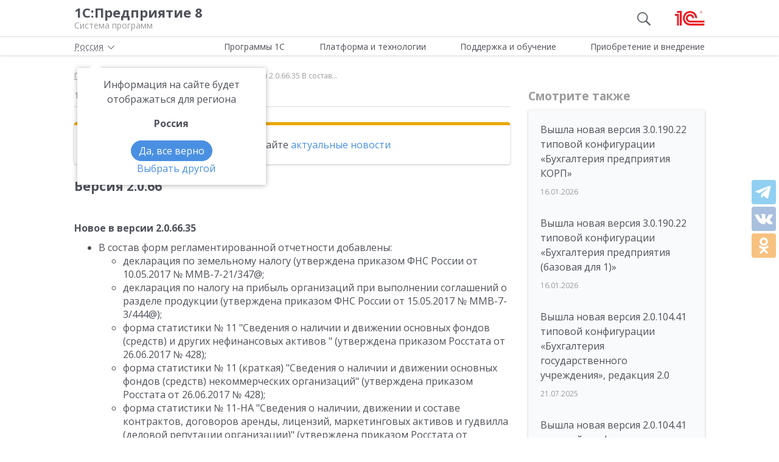

--- FILE ---
content_type: text/html; charset=UTF-8
request_url: https://v8.1c.ru/news/17127.htm
body_size: 17581
content:
<!DOCTYPE html>
<html lang="ru">
<head>
    <meta http-equiv="X-UA-Compatible" content="IE=edge" />
    <meta name="viewport" content="width=device-width, initial-scale=1, shrink-to-fit=no">

    <link rel="preload" href="https://fonts.googleapis.com/css?family=Open+Sans:400,300,700&subset=cyrillic&display=fallback&display=swap"  crossorigin="anonymous" as="font">
    <link rel="preload" href="/local/templates/main/css/custom-bootstrap.min.css" as="style">
    <link rel="preload" href="/local/templates/main/css/core.min.css?hash=9747995dfe76f69cd0aa4ed1da3fd828" as="style">
    
    <link rel="dns-prefetch" href="https://fonts.googleapis.com" crossorigin="" />
    <link rel="dns-prefetch" href="https://fonts.gstatic.com" crossorigin="" />

	<link rel="stylesheet" href="https://fonts.googleapis.com/css?family=Open+Sans:400,300,700&subset=cyrillic&display=fallback&display=swap">
    <link rel="stylesheet" href="/local/templates/main/css/custom-bootstrap.min.css">
	<link rel="stylesheet" href="/local/templates/main/css/core.min.css?hash=9747995dfe76f69cd0aa4ed1da3fd828">
                <title>Версия 2.0.66 Новое в версии 2.0.66.35 В состав...</title>

    <link rel="shortcut icon" href="/local/templates/main/img/favicon.ico" />
    <link type="image/x-icon" sizes="120x120" rel="icon" href="/local/templates/main/img/favicon_120px.ico">
    <link sizes="120x120" rel="apple-touch-icon" href="/local/templates/main/img/favicon_120px.ico">

    <link rel="manifest" href="/manifest.webmanifest" />

	
     <meta http-equiv="Content-Type" content="text/html; charset=UTF-8" />
<meta name="robots" content="noindex, follow" />
<meta name="keywords" content="Версия 2.0.66 Новое в версии 2.0.66.35 В состав форм регламентированной" />
<meta name="description" content="Версия 2.0.66 Новое в версии 2.0.66.35 В состав форм регламентированной" />
<script data-skip-moving="true">(function(w, d) {var v = w.frameCacheVars = {"CACHE_MODE":"HTMLCACHE","storageBlocks":[],"dynamicBlocks":{"top-menu-link":"d41d8cd98f00","footer-auth":"d41d8cd98f00","header-location-left-block":"d41d8cd98f00"},"AUTO_UPDATE":true,"AUTO_UPDATE_TTL":0,"version":2};var inv = false;if (v.AUTO_UPDATE === false){if (v.AUTO_UPDATE_TTL && v.AUTO_UPDATE_TTL > 0){var lm = Date.parse(d.lastModified);if (!isNaN(lm)){var td = new Date().getTime();if ((lm + v.AUTO_UPDATE_TTL * 1000) >= td){w.frameRequestStart = false;w.preventAutoUpdate = true;return;}inv = true;}}else{w.frameRequestStart = false;w.preventAutoUpdate = true;return;}}var r = w.XMLHttpRequest ? new XMLHttpRequest() : (w.ActiveXObject ? new w.ActiveXObject("Microsoft.XMLHTTP") : null);if (!r) { return; }w.frameRequestStart = true;var m = v.CACHE_MODE; var l = w.location; var x = new Date().getTime();var q = "?bxrand=" + x + (l.search.length > 0 ? "&" + l.search.substring(1) : "");var u = l.protocol + "//" + l.host + l.pathname + q;r.open("GET", u, true);r.setRequestHeader("BX-ACTION-TYPE", "get_dynamic");r.setRequestHeader("X-Bitrix-Composite", "get_dynamic");r.setRequestHeader("BX-CACHE-MODE", m);r.setRequestHeader("BX-CACHE-BLOCKS", v.dynamicBlocks ? JSON.stringify(v.dynamicBlocks) : "");if (inv){r.setRequestHeader("BX-INVALIDATE-CACHE", "Y");}try { r.setRequestHeader("BX-REF", d.referrer || "");} catch(e) {}if (m === "APPCACHE"){r.setRequestHeader("BX-APPCACHE-PARAMS", JSON.stringify(v.PARAMS));r.setRequestHeader("BX-APPCACHE-URL", v.PAGE_URL ? v.PAGE_URL : "");}r.onreadystatechange = function() {if (r.readyState != 4) { return; }var a = r.getResponseHeader("BX-RAND");var b = w.BX && w.BX.frameCache ? w.BX.frameCache : false;if (a != x || !((r.status >= 200 && r.status < 300) || r.status === 304 || r.status === 1223 || r.status === 0)){var f = {error:true, reason:a!=x?"bad_rand":"bad_status", url:u, xhr:r, status:r.status};if (w.BX && w.BX.ready && b){BX.ready(function() {setTimeout(function(){BX.onCustomEvent("onFrameDataRequestFail", [f]);}, 0);});}w.frameRequestFail = f;return;}if (b){b.onFrameDataReceived(r.responseText);if (!w.frameUpdateInvoked){b.update(false);}w.frameUpdateInvoked = true;}else{w.frameDataString = r.responseText;}};r.send();var p = w.performance;if (p && p.addEventListener && p.getEntries && p.setResourceTimingBufferSize){var e = 'resourcetimingbufferfull';var h = function() {if (w.BX && w.BX.frameCache && w.BX.frameCache.frameDataInserted){p.removeEventListener(e, h);}else {p.setResourceTimingBufferSize(p.getEntries().length + 50);}};p.addEventListener(e, h);}})(window, document);</script>
<script data-skip-moving="true">(function(w, d, n) {var cl = "bx-core";var ht = d.documentElement;var htc = ht ? ht.className : undefined;if (htc === undefined || htc.indexOf(cl) !== -1){return;}var ua = n.userAgent;if (/(iPad;)|(iPhone;)/i.test(ua)){cl += " bx-ios";}else if (/Windows/i.test(ua)){cl += ' bx-win';}else if (/Macintosh/i.test(ua)){cl += " bx-mac";}else if (/Linux/i.test(ua) && !/Android/i.test(ua)){cl += " bx-linux";}else if (/Android/i.test(ua)){cl += " bx-android";}cl += (/(ipad|iphone|android|mobile|touch)/i.test(ua) ? " bx-touch" : " bx-no-touch");cl += w.devicePixelRatio && w.devicePixelRatio >= 2? " bx-retina": " bx-no-retina";if (/AppleWebKit/.test(ua)){cl += " bx-chrome";}else if (/Opera/.test(ua)){cl += " bx-opera";}else if (/Firefox/.test(ua)){cl += " bx-firefox";}ht.className = htc ? htc + " " + cl : cl;})(window, document, navigator);</script>

<link href="/local/templates/main/styles.css?159679435747" type="text/css"  data-template-style="true"  rel="stylesheet" />






<meta property=og:title content='Версия 2.0.66 Новое в версии 2.0.66.35 В состав...' />
<meta property=og:description content='Версия 2.0.66 Новое в версии 2.0.66.35 В состав форм регламентированной' />
<meta property=og:url content='https://v8.1c.ru/news/17127.htm' />
<meta property=og:image content='https://v8.1c.ru/upload/static/social-media-logo.png' />
<meta property=og:type content='website' />

     </head>
<body data-country="rossiya">
<!-- Yandex.Metrika counter -->
<script type="text/javascript" data-skip-moving="true">
    (function(m,e,t,r,i,k,a){m[i]=m[i]||function(){(m[i].a=m[i].a||[]).push(arguments)};
        m[i].l=1*new Date();k=e.createElement(t),a=e.getElementsByTagName(t)[0],k.async=1,k.src=r,a.parentNode.insertBefore(k,a)})
    (window, document, "script", "/local/templates/main/metrika-tag.js", "ym");

    ym(25243685, "init", {
        clickmap:true,
        trackLinks:true,
        accurateTrackBounce:true,
        webvisor:true
    });
</script>
<noscript><div><img src="https://mc.yandex.ru/watch/25243685" style="position:absolute; left:-9999px;" alt="" /></div></noscript>
<!-- /Yandex.Metrika counter -->

<div id="wrapper">
    <header>
        <div class="top-shadow">

            <div class="bordered">
                <div class="container-fluid">
                    <div class="row">
                        <div class="col-xl-10 offset-xl-1">
                            <div class="panel">
                                <span class="bar">
                                    <svg><use xlink:href="/local/templates/main/svg/main.svg#icon__hamburger_gray"></use></svg>
                                </span>

                                                                    <!--noindex-->
                                    <span class="link" title="/" data-class="title">
                                        <div class="name">1С:Предприятие 8</div>
                                        <div class="slogan">Система программ</div>
                                    </span>
                                    <!--/noindex-->
                                
                                <div class="right">
                                                                            <div class="search"><svg class="icon-search_gray"><use xlink:href="/local/templates/main/svg/main.svg#icon__search_gray"></use></svg></div>
                                    
                                                                            <!--noindex-->
                                        <span class="link" title="https://1c.ru" data-target="_blank" data-class="logo">
                                            <svg class="icon-logo"><use xlink:href="/local/templates/main/svg/main.svg#icon__logo"></use></svg>
                                        </span>
                                        <!--/noindex-->
                                                                    </div>

                            </div>

                        </div>
                    </div>
                </div>
            </div>

            <div class="container-fluid container-fluid-top">
                <div class="row">
                    <div class="col-xl-10 offset-xl-1">
                        <div class="top only">
                                                        <nav>
                                <ul class='top-nav-js'>
                                    <li class="parent" data-id="1">
                                        <span>Программы 1С</span>
                                    </li>
                                    <li class="parent" data-id="2">
                                        <span>Платформа и технологии</span>
                                    </li>
                                    <li class="parent" data-id="3">
                                        <span>Поддержка и обучение</span>
                                    </li>
                                    <li class="parent" data-id="4">
                                        <span>Приобретение и внедрение</span>
                                    </li>
                                </ul>
                                                                    <div class="subs">
    <div class="sub" data-id="1">
        <div class="wrap">
            <div class="blocks">
                <div class="block">
                    <b>Для кого:</b>
	<a href="/vse-programmy-1c/kholdingi/">
		Корпорации и холдинги			</a>
	<a href="/vse-programmy-1c/dlya-srednego-biznesa/">
		Для среднего бизнеса			</a>
	<a href="/vse-programmy-1c/predprinimateli-i-malyy-biznes/">
		Предприниматели и малый бизнес			</a>
	<a href="/vse-programmy-1c/gosudarstvennye-i-munitsipalnye-uchrezhdeniya/">
		Государственные и муниципальные учреждения			</a>
	<a href="/vse-programmy-1c/nekommercheskie-organizatsii/">
		Некоммерческие организации			</a>
                    <div class="indent-block">
                    <b>Внедрения и&nbsp;локализация</b>
                    <a href="/programmy/otraslevye-resheniya/">
                        Отраслевые решения </a> <a href="/programmy/regional/">
                        Решения для других стран </a> <a href="/applied-solutions/">
                        Внедренные решения </a> <a href="/static/vnedreniya-sistemy-programm-1s-predpriyatie-8/">
                        Крупнейшие проекты </a>
                    </div>
                </div>
                <div class="block">
                    <b>Для чего:</b>
	<a href="/vse-programmy-1c/upravlenie-proizvodstvom/">
		Управление производством			</a>
	<a href="/vse-programmy-1c/upravlenie-prodazhami-i-zakupkami/">
		Управление торговлей			</a>
	<a href="/vse-programmy-1c/upravlenie-finansami/">
		Управление финансами			</a>
	<a href="/vse-programmy-1c/dokumentooborot/">
		Документооборот			</a>
	<a href="/vse-programmy-1c/zarplata-i-upravlenie-personalom/">
		Зарплата и управление персоналом			</a>
	<a href="/vse-programmy-1c/bukhgalterskiy-i-nalogovyy-uchyet/">
		Бухгалтерский и налоговый учёт			</a>
	<a href="/vse-programmy-1c/uchet-i-otchetnost-po-msfo/">
		Учет и отчетность по МСФО			</a>
                    <a href="/static/nalogovyy-monitoring-v-resheniyakh-1s/">Налоговый мониторинг</a>
                    <a href="/vse-programmy-1c/" class="all-prog">Все программы</a>

                </div>
            </div>
        </div>
    </div>
    <div class="sub" data-id="2">
        <div class="wrap">
                <b>Технологическая платформа мирового уровня:</b>
            <div class="blocks">
                <div class="block">
                    <a href="/tekhnologii/overview/"> Обзор системы </a>
					<a href="/platforma/"> Платформа «1С:Предприятие 8» </a> 
					<a href="/tekhnologii/systemnye-trebovaniya-1s-predpriyatiya-8/"> Системные требования «1С:Предприятие&nbsp;8» </a>
					<a href="/platforma/1c-enterprise-development-tools/"> Расширяемая среда разработки - 1C:EDT </a>
					<a href="/static/rasshirennaya-funktsionalnost-urovnya-korp/"> Расширенная функциональность уровня КОРП </a>
					<a href="/platforma/1s-predpriyatie-element/"> Технология «1С:Предприятие.Элемент» </a>
					<a href="/platforma/1s-analitika/"> 1C:Аналитика </a>
					<a href="/static/1c-shina/"> 1С:Шина </a>
					<a href="/tekhnologii/mobilnye-tekhnologii-1s/"> Мобильные технологии 1С </a>
                </div>
                <div class="block">
                 <a href="/tekhnologii/standartnye-biblioteki/"> Стандартные библиотеки </a>
				 <a href="/tekhnologii/obmen-dannymi-i-integratsiya/">                        Интеграция </a>
				 <a href="/tekhnologii/sistema-proektirovaniya-prikladnykh-resheniy/">                       Система проектирования прикладных решений</a>
				 <a href="/tekhnologii/1c-edi/"> Модуль 1C:EDI </a>
				 <a href="/tekhnologii/1s-avtomatizirovannaya-proverka-konfiguratsiy/">1С:Автоматизированная проверка конфигураций</a> 
				 <a href="/tekhnologii/tekhnologii-krupnykh-vnedreniy/korporativnyy-instrumentalnyy-paket/1c-testirovshchik/">                      1С:Тестировщик</a>
				 <a href="/tekhnologii/tekhnologii-krupnykh-vnedreniy/">                        Технологии крупных внедрений </a> 
				 <a href="/tekhnologii/1cfresh/"> Работа в&nbsp;облаке&nbsp;— 1cFresh </a>
				<a href="/static/dwh/"> 1С:Корпоративное хранилище данных </a>
                </div>
            </div>
        </div>
    </div>
    <div class="sub" data-id="3">
        <div class="wrap">
            <div class="blocks">
                <div class="block">
                    <b>Поддержка:</b> <a href="/lawmonitor/">
                        Мониторинг законодательства </a> <a href="/podderzhka-i-obuchenie/integratsiya-s-gosinformsistemami-gis/">
                        Поддержка работы с ГИС </a> <a href="/its/support/">
                        Информационно-технологическое <br>
                        сопровождение </a> <a href="/static/razrabotchikam-i-it-spetsialistam/">
                        Форум для разработчиков </a> <a href="/static/1s-predpriyatie-rabota-s-faylami/">
                        1С:Предприятие 8 — работа с&nbsp;файлами </a>
                </div>
                <div class="block">
                    <b>Обучение:</b> <a href="/static/1s-spetsialistam-po-zarubezhnym-erp/">
                        Cпециалистам по зарубежным ERP </a>
					<a href="/obuchenie-programmistov/">
                        Начинающим разработчикам </a> <a href="/static/portal-dlya-razrabotchikov/">
                        Портал для разработчиков </a> <a href="/metod/">
                        Методические материалы </a> <a href="/metod/courses/">
                        Курсы и&nbsp;экзамены по&nbsp;«1С» </a> <a href="/podderzhka-i-obuchenie/demonstratsionnye-konfiguratsii/">
                        Демонстрационные конфигурации </a> <a href="/podderzhka-i-obuchenie/uchebnye-versii/">
                        Учебные версии </a>
                </div>
            </div>
        </div>
    </div>
    <div class="sub" data-id="4">
        <div class="wrap">
            <div class="blocks">
                <div class="block full">
                    <b>Как купить продукты «1С»:</b> <a href="/price/">
                        Прайс-лист </a>
					<a href="/priobretenie-i-vnedrenie/otvety-na-tipovye-voprosy-po-litsenzirovaniyu-1s-predpriyatiya-8/">
                        Вопросы по лицензированию </a> <a href="http://1c.ru/rentsoft/rent.jsp?utm_source=v8.1c.ru&utm_medium=top_menu">
                        Арендовать «1С:Предприятие 8» </a> <a href="https://1cfresh.com/?utm_source=v8.1c.ru&utm_medium=top_menu">
                        Подписаться на 1С в облаке </a>
                                        <div id="bxdynamic_top-menu-link_start" style="display:none"></div><div id="bxdynamic_top-menu-link_end" style="display:none"></div><a href="/metod/article/vybor-franchayzi-neformalnye-rekomendatsii.htm">
                        Как выбирать партнера </a>
                </div>
            </div>
        </div>
    </div>
</div>                                                            </nav>

                        </div>

                    </div>
                </div>
            </div>

        </div>

        
                    <div class="breadcrumb-top ">
                                    
<div class="breadcrumb">
    <div class="container-fluid">
        <div class="row">
            <div class="col-xl-10 offset-xl-1 col-lg-12">
                <ul itemscope itemtype="http://schema.org/BreadcrumbList">

        <li>
        <!--noindex--><span class="link" title="/" ><span>Главная</span></span><!--/noindex-->
        </li><li class="del"></li>
		<li itemprop="itemListElement" itemscope itemtype="http://schema.org/ListItem">
        <a href="/news/" itemprop="item">
            <span itemprop="name">Новости</span>
            <meta itemprop="position" content="2" />
        </a>
        </li><li class="del"></li>
            <li>
            <span>
                <span>
Версия 2.0.66
Новое в версии 2.0.66.35

В состав...</span>
            </span>
        </li>
                </ul>
            </div>
        </div>
    </div>
</div>
                            </div>
            </header>
<div class="container-fluid main">
    <div class="row">
            <div class="col-xl-7 offset-xl-1 col-lg-9 full-width content article">

        

        <div class="material-details">
            
            <div>
                <div class="date">10.08.2017</div>
            </div>
                    </div>

                <div class="card warning clear">
            <div class="card-body">
                            <p>Эта новость находится в архиве. Читайте <a href="/news/">актуальные новости</a>
                        </p>                                                                    </div>
                </div>

            

                                <div class="text">
            
<h2>Версия 2.0.66</h2>
<h3>Новое в версии 2.0.66.35</h3>
<ul>
<li>В состав форм регламентированной отчетности добавлены:</li>
<ul>
<li>декларация по земельному налогу (утверждена приказом ФНС России от 10.05.2017 № ММВ-7-21/347@;</li>
<li>декларация по налогу на прибыль организаций при выполнении соглашений о разделе продукции (утверждена приказом ФНС России от 15.05.2017 № ММВ-7-3/444@);</li>
<li>форма статистики № 11 "Сведения о наличии и движении основных фондов (средств) и других нефинансовых активов " (утверждена приказом Росстата от 26.06.2017 № 428);</li>
<li>форма статистики № 11 (краткая) "Сведения о наличии и движении основных фондов (средств) некоммерческих организаций" (утверждена приказом Росстата от 26.06.2017 № 428);</li>
<li>форма статистики № 11-НА "Сведения о наличии, движении и составе контрактов, договоров аренды, лицензий, маркетинговых активов и гудвилла (деловой репутации организации)" (утверждена приказом Росстата от 26.06.2017 № 428);</li>
<li>форма статистики № 11 (сделка) "Сведения о сделках с основными фондами на вторичном рынке и сдаче их в аренду" (утверждена приказом Росстата от 26.06.2017 № 428);</li>
<li>форма статистики № 57-Т "Сведения о заработной плате работников по профессиям и должностям" (утверждена приказом Росстата от 26.06.2017 № 430);</li>
<li>форма статистики № 7-травматизм "Сведения о травматизме на производстве и профессиональных заболеваниях" (утверждена приказом Росстата от 21.06.2017 № 417).</li>
</ul>
<li>Добавлен комплект документов о предоставлении отсрочки (рассрочки) по уплате страховых взносов, пеней и штрафов (утвержден приказом ФСС РФ от 25.04.2017 № 196).</li>
<li>Для формы Расчета по страховым взносам реализована проверка контрольных соотношений показателей, введенных письмом ФНС России от 30.06.2017 № БС-4-11/12678@ и письмом ФСС России от 15.06.2017 № 02-09-11/04-03-13313.</li>
<li>Внесены изменения в требование о представлении пояснений к декларации по НДС в соответствии с письмом ФНС России от 04.07.2017 № ЕД-4-15/12846@.</li>
<li>В связи с отменой обязательности печати внесены изменения в формы отчетности в соответствии с приказом ФНС России от 17.04.2017 № ММВ-7-3/315@.</li>
<li>Электронное представление формы статистики № П-5 (м) "Основные сведения о деятельности организации" приведено в сооветствие XML-шаблону от 13.06.2017.</li>
<li>Исправлены выявленные ошибки</li>
</ul>
<h3>
<hr>
</h3>
<h3>Новое в версии 2.0.66.30</h3>
<ul>
<li>Внесены изменения в правила заполнения распоряжений о переводе денежных средств в бюджет РФ, в т.ч. уточнены правила заполнения платежных поручений за иных лиц (приказ Минфина России от 05.04.2017 № 58н). 
</li>
<li>В соответствии с постановлением Правительства РФ от 25 мая 2017г. № 625 в счетах-фактурах выданных предусмотрена возможность указать идентификатор госконтракта. 
</li>
<li>Печатная форма документа "Справка о заработке для расчета пособий" приведена в соответствие с приказом Минтруда России от 15.11.2016 № 648н. 
</li>
<li>В расчете по страховым взносам предусмотрена возможность ручного заполнения поля "Номер" (стр. 040) в разделе 3 (рекомендации ФНС России в п.3 письма от 10.01.2017 №БС-4-11/100@). 
</li>
<li>Повышен контроль безопасности при выгрузке платежных документов в клиент-банк;<br><span style="WIDOWS: 2; TEXT-TRANSFORM: none; BACKGROUND-COLOR: rgb(255,255,255); FONT-STYLE: normal; TEXT-INDENT: 0px; LETTER-SPACING: normal; DISPLAY: inline !important; FONT-FAMILY: Arial, 'Liberation Sans', FreeSans, sans-serif; WHITE-SPACE: normal; ORPHANS: 2; FLOAT: none; COLOR: rgb(0,0,0); FONT-SIZE: 12px; FONT-WEIGHT: normal; WORD-SPACING: 0px; font-variant-ligatures: normal; font-variant-caps: normal; -webkit-text-stroke-width: 0px; text-decoration-style: initial; text-decoration-color: initial">19402111045686</span> 
</li>
<li>
<span style="WIDOWS: 2; TEXT-TRANSFORM: none; BACKGROUND-COLOR: rgb(255,255,255); FONT-STYLE: normal; TEXT-INDENT: 0px; LETTER-SPACING: normal; DISPLAY: inline !important; FONT-FAMILY: Arial, 'Liberation Sans', FreeSans, sans-serif; WHITE-SPACE: normal; ORPHANS: 2; FLOAT: none; COLOR: rgb(0,0,0); FONT-SIZE: 12px; FONT-WEIGHT: normal; WORD-SPACING: 0px; font-variant-ligatures: normal; font-variant-caps: normal; -webkit-text-stroke-width: 0px; text-decoration-style: initial; text-decoration-color: initial"></span>В состав форм документов добавлено уведомление о невозможности представления в установленные сроки документов (информации) в электронной форме (утверждено приказ ФНС России от 25.01.2017 № ММВ-7-2/34@), которое применяется с 15.04.2017; 
</li>
<li>В соответствии с письмом ФНС России от 20.03.2017 № СД-4-3/4921@, в список выбора кодов операций, выдаваемый при заполнении графы 1 Раздела 7 декларации по налогу на добавленную стоимость в редакции приказа ФНС России от 29.10.2014 № ММВ-7-3/558@, добавлен код 1010254 для услуг, оказываемых в рамках арбитража (третейского разбирательства); 
</li>
<li>В состав форм регламентированной отчетности добавлены: 
<ul>
<li>декларация по налогу на имущество организаций (утверждена приказом ФНС России от 31.03.2017 №ММВ-7-21/271@); 
</li>
<li>расчет по авансовому платежу по налогу на имущество организаций с возможностью автозаполнения (утвержден приказом ФНС России от 31.03.2017 № ММВ-7-21/271@); 
</li>
<li>отчет об использовании сумм страховых взносов на обязательное социальное страхование от несчастных случаев на производстве и профессиональных заболеваний на финансирование предупредительных мер по сокращению производственного травматизма и профессиональных заболеваний; 
</li>
<li>реестр таможенных деклараций (полных таможенных деклараций), предусмотренных подпунктом 3 пункта 7 статьи 198 Налогового кодекса Российской Федерации; 
</li>
<li>реестр таможенных деклараций (полных таможенных деклараций), а также транспортных, товаросопроводительных и (или) иных документов, предусмотренных подпунктами 3 и 4 пункта 7 статьи 198 
</li>
<li>Налогового кодекса Российской Федерации; 
</li>
<li>заявление о возврате суммы излишне уплаченного (взысканного, подлежащего возмещению) налога (сбора, страховых взносов, пеней, штрафа); 
</li>
<li>заявление о зачете суммы излишне уплаченного (подлежащего возмещению) налога (сбора, страховых взносов, пеней, штрафа).</li>
</ul>
</li>
<li>Обновлены электронные форматы следующих форм статистической отчетности: 
<ul>
<li>№ ПМ-пром "Сведения о производстве продукции малым предприятием"; 
</li>
<li>№ 4-инновации "Сведения об инновационной деятельности организации"; 
</li>
<li>№ П-5 (м) "Основные сведения о деятельности организации"; 
</li>
<li>№ ДАФЛ "Обследование деловой активности организации, осуществляющей деятельность в сфере финансового лизинга"; 
</li>
<li>№ ТЗВ-МП "Сведения о расходах на производство и продажу продукции (товаров, работ и услуг) и результатах деятельности малого предприятия за 2016 год"; 
</li>
<li>№ 1 "Сведения о распределении численности работников по размерам заработной платы";</li>
</ul>
</li>
<li>Печатная форма справки об исполнении налогоплательщиком обязанности по уплате налогов приведена в соответствие приказу ФНС России от 20.01.2017 № ММВ-7-8/20@.<br>Формат запросов на сверку с налоговыми органами приведен в соответствие приказу ФНС России от 04.04.2017 № ММВ-7-6/283@. 
</li>
<li>В соответствии с письмом ФНС России от 22.05.2017 15-3-05/218@ для реестров по НДС № 1 и № 5 в список кодов операций добавлен код 1011422 "Реализация сырьевых товаров, вывезенных в таможенной процедуре экспорта (не указанных в пункте 2 статьи 164 Кодекса)". 
</li>
<li>В соответствии со xsd-схемой версии 05 декларации по налогу на прибыль организаций, длина дробной части полей для ввода ставок налога увеличена до 3-х знаков. 
</li>
<li>Обновлены электронные форматы 11 форм статистической отчетности. 
</li>
<li>Исправлены выявленные ошибки</li>
</ul>
<h3>
<hr>
</h3>
<h3>Новое в версии 2.0.66.25</h3>
<ul>
<li>Перечень КБК приведен в соответствие с приказом Минфина России от 01.03.2017 № 27н "О внесении изменений в указания о порядке применения бюджетной классификации российской федерации, утвержденные приказом министерства финансов российской федерации от 1 июля 2013 г. № 65н". 
</li>
<li>Обновлены электронные форматы следующих форм статистической отчетности: 
<ul>
<li>№ 3-информ "Сведения об использовании информационных и коммуникационных технологий и производстве вычислительной техники, программного обеспечения и оказании услуг в этих сферах" в редакции приказа Росстата от 05.08.2016 № 391 приведено в соответствие XML-шаблону от 29.03.2017, опубликованному 30.03.2017 
</li>
<li>№ 1-предприятие "Основные сведения о деятельности организации" в редакции приказа Росстата от 15.07.2015 № 320 приведено в соответствие XML-шаблону от 29.03.2017, опубликованному 29.03.2017</li>
</ul>
</li>
<li>Поддержана отправка формы 4-ФСС через специализированный шлюз согласно технологии, утвержденной приказом ФСС России от 09.03.2017 № 83. 
</li>
<li>Исправлены выявленные ошибки</li>
</ul>
<h3>
<hr>
Новое в версии 2.0.66.23</h3>
<ul>
<li>В соответствии с письмом ФНС России от 19.12.2016 № БС-4-11/24349@ уточнен порядок формирования имени файла сведений 2-<a href='/lawmonitor/ndfl/' class='news_auto_link'>НДФЛ</a> и отчета 6-<a href='/metod/article/nalogovaya-reforma-2025-schitaem-ndfl-i-poluchaem-vychety-po-novomu.htm' class='news_auto_link'>НДФЛ</a> для налогоплательщиков, отнесенных к категории крупнейших. 
</li>
<li>Формы персонифицированного учета обновлены в соответствии с Постановлением ПФ РФ от 11.01.2017 № 2П. 
</li>
<li>Добавлена справка-расчет, которая представляется при обращении за выделением средств на выплату страхового обеспечения, начиная с 01.01.2017 г. в соответствии с приказом Минтруда от 28.10.2016 № 585 (раздел Зарплата и кадры - Отчеты по зарплате). 
</li>
<li>Добавлена форма СЗВ-СТАЖ (с описью ОДВ-1) и возможность ее отправки в электронном виде в соответствии с Постановлением Правления ПФ РФ от 11.01.2017 № 3п. 
</li>
<li>В декларацию по налогу на добавленную стоимость в редакции приказа ФНС России от 29.10.2014 № ММВ-7-3/558@ внесены изменения в соответствии с приказом ФНС России от 20.12.2016 № ММВ-7-3/696@. Измененная декларация вступает в силу с 13.03.2017 и применяется с отчета за 1 квартал 2017 года. 
</li>
<li>Для форм бухгалтерской отчетности организаций в редакции приказа Минфина России от 06.04.2015 № 57н, реализована выгрузка в электроном виде в формате версии 5.07, утвержденном приказом ФНС России от 20.03.2017 № ММВ-7-6/228@. Новый формат применяется с 21.03.2017, начиная с отчетности за 2016 год. 
</li>
<li>Для форм упрощенной бухгалтерской отчетности организаций в редакции приказа Минфина России от 06.04.2015 № 57н, реализована выгрузка в электроном виде в формате версии 5.02, утвержденном приказом ФНС России от 20.03.2017 № ММВ-7-6/228@. Новый формат применяется с 21.03.2017, начиная с отчетности за 2016 год. 
</li>
<li>В состав форм регламентированной отчетности добавлены: 
<ul>
<li>расчет по начисленным и уплаченным страховым взносам на обязательное социальное страхование от несчастных случаев на производстве и профессиональных заболеваний, а также по расходам на выплату страхового обеспечения (форма 4-ФСС) (утвержден приказом ФСС России от 26.09.2016 № 381). Расчет применяется с отчета за 1 квартал 2017 года; 
</li>
<li>расчет по страховым взносам, который представляется в налоговый орган с отчетности за 1 квартал 2017 года (приказ ФНС России от 10.10.2016 № ММВ-7-11/551@).</li>
</ul>
</li>
<li>Обновлены электронные форматы следующих форм статистической отчетности: 
<ul>
<li>№ 1-предприятие "Основные сведения о деятельности организации" в редакции приказа Росстата от 15.07.2015 № 320 в соответствии с XML-шаблоном от 09.03.2017, опубликованным 14.03.2017; 
</li>
<li>№ П-2 "Сведения об инвестициях в нефинансовые активы" в редакции приказа Росстата от 15.08.2016 № 427 в соответствии с XML-шаблоном от 10.03.2017, опубликованным 14.03.2017; 
</li>
<li>№ 3-ТОРГ (ПМ) "Сведения об обороте розничной торговли малого предприятия" в редакции приказа Росстата от 04.08.2016 № 388 в соответствии с XML-шаблоном от 16.03.2017, опубликованным 17.03.2017; 
</li>
<li>№ ПМ "Сведения об основных показателях деятельности малого предприятия" в редакции приказа Росстата 11.08.2016 № 414 в соответствии с XML-шаблоном от 09.03.2017, опубликованным 20.03.2017.</li>
</ul>
</li>
<li>Исправлены выявленные ошибки</li>
</ul>
<h3>Новое в версии 2.0.66.20</h3>
<ul>
<li>В соответствии со xsd-схемой версии 04 декларации по налогу на прибыль организаций, добавлена возможность ввода нескольких экземпляров Приложения 1 к Листу 09. Изменения применяются с 22.02.2017. 
</li>
<li>В состав форм регламентированной отчетности добавлены: 
<ul>
<li>декларация о плате за негативное воздействие на окружающую среду; 
</li>
<li>форма статистики № 1-квотирование "Сведения о выполнении установленной квоты и движении денежных средств"; 
</li>
<li>декларация соответствия условий труда государственным нормативным требованиям охраны труда (приказ Министерства труда и социальной защиты Российской Федерации от 14.11.2016 № 642н, форма применяется с 18.02.2017).</li>
</ul>
</li>
<li>Обновлены электронные форматы следующих форм статистической отчетности: 
<ul>
<li>№ ПМ-пром "Сведения о производстве продукции малым предприятием" в редакции приказа Росстата от 11.08.2016 № 414 в соответствии с XML-шаблоном от 23.01.2017; 
</li>
<li>№ 1-Т "Сведения о численности и заработной плате работников" в редакции приказа Росстата от 02.08.2016 № 379 в соответствии с XML-шаблоном от 20.01.2017; 
</li>
<li>№ ДАФЛ "Обследование деловой активности организации, осуществляющей деятельность в сфере финансового лизинга" в редакции приказа Росстата от 15.08.2016 № 427 в соответствии с XML-шаблоном от 19.01.2017; 
</li>
<li>№ 1-ДА (услуги) "Обследование деловой активности в сфере услуг" в редакции приказа Росстата от 04.08.2016 № 388 в соответствии с XML-шаблоном от 20.01.2017</li>
</ul>
</li>
<li>В декларацию по косвенным налогам при ввозе товаров из государств - членов таможенного союза добавлены следующие коды видов подакцизных товаров: 
<ul>
<li>470 "Электронные системы доставки никотина"; 
</li>
<li>471 "Жидкости для электронных систем доставки никотина"; 
</li>
<li>472 "Табак (табачные изделия), предназначенные для потребления путем нагревания"</li>
</ul>
</li>
<li>В соответствии с информацией на сайте ФНС список видов полезных ископаемых в декларации по налогу на добычу полезных ископаемых дополнен кодами: 
<ul>
<li>05100 - многокомпонентная комплексная руда, содержащая медь, никель или металлы платиновой группы; 
</li>
<li>05200 - многокомпонентная комплексная руда, не содержащая медь, никель или металлы платиновой группы.</li>
</ul>
</li>
<li>В документы для подтверждения основного вида экономической деятельности страхователя по обязательному социальному страхованию от несчастных случаев на производстве и профессиональных заболеваний в редакции приказа Минздравсоцразвития России от 25.10.2011 № 1212н, внесены изменения в соответствии с приказом Минздравсоцразвития России от 25.01.2017 № 75н. Изменения применяются с 26.02.2017. 
</li>
<li>В выгрузку в электронном виде формы расчета сумм налога на доходы физических лиц, исчисленных и удержанных налоговым агентом, (форма 6-НДФЛ) внесены изменения в соответствии с письмом ФНС России от 19.12.2016 № БС-4-11/24349@. 
</li>
<li>Исправлены выявленные ошибки</li>
</ul>
<h3>
<hr>
Новое в версии 2.0.66.16</h3>
<ul>
<li>В соответствии со схемой версии 04 декларации по налогу на прибыль организаций, размерность целой части показателя "10. Доля участия в прибыли контролируемой иностранной компании, %" Раздела А Листа 09 увеличена до 3х знаков. Изменения применяются с 02.02.2017. 
</li>
<li>В декларации по акцизам на подакцизные товары, за исключением нефтепродуктов и табачных изделий, списки кодов видов подакцизных товаров приведены в соответствие письму ФНС России от 30.01.2017 № СД-4-3/1501@. 
</li>
<li>Тарифы страховых взносов приведены в соответствии с Федеральным законом от 28.12.2016 № 475-ФЗ. 
</li>
<li>Для формы СЗВ-М, реализована выгрузка в электронном виде, согласно Постановлению Правления ПФ РФ от 07.12.2016 № 1077п. 
</li>
<li>В соответствии с Приказом Минфина РФ от 07.12.2016 № 230н с 2017 г дополнительные страховые взносы на работников, занятых на работах с вредными и тяжелыми условиями труда учитываются раздельно: 
<ul>
<li>взносы по условиям, не зависящим от результатов специальной оценки условий труда; 
</li>
<li>взносы по условиям, зависящим от результатов специальной оценки.</li>
</ul>
</li>
<li>Обновлены электронные форматы следующих форм статистической отчетности: 
<ul>
<li>№ 11 "Сведения о наличии и движении основных фондов (средств) и других нефинансовых активов" в редакции приказа Росстата от 15.06.2016 № 289 в соответствии с XML-шаблоном от 24.01.2017; 
</li>
<li>№ 1-КСР "Сведения о деятельности коллективного средства размещения" в редакции приказа Росстата от 04.08.2016 
</li>
<li>№ 388 в соответствии с XML-шаблоном от 31.01.2017; 
</li>
<li>№ П-4 "Сведения о численности, заработной плате и движении работников" в редакции приказа Росстата от 02.08.2016 № 379 в соответствии с XML-шаблоном от 02.02.2017; 
</li>
<li>№ П-1 "Сведения о производстве и отгрузке товаров и услуг" в редакции приказа Росстата от 11.08.2016 № 414 в соответствии с XML-шаблоном от 02.02.2017.</li>
</ul>
</li>
<li>Исправлены выявленные ошибки</li>
</ul>
<h3>
<hr>
Новое в версии 2.0.66.13</h3>
<ul style="WIDOWS: 2; TEXT-TRANSFORM: none; FONT-STYLE: normal; TEXT-INDENT: 0px; LETTER-SPACING: normal; FONT-FAMILY: 'Times New Roman'; WHITE-SPACE: normal; ORPHANS: 2; COLOR: rgb(0,0,0); FONT-SIZE: medium; FONT-WEIGHT: normal; WORD-SPACING: 0px; font-variant-ligatures: normal; font-variant-caps: normal; -webkit-text-stroke-width: 0px">
<li>Расчет сомнительной дебиторской задолженности реализован в соответствии с Федеральным законом от 30.11.2016 № 401-ФЗ; 
</li>
<li>В соответствии с приказом ФНС России от 16.12.2016 N ММВ-7-15/682@ добавлены новые разделы в пояснении к налоговой декларации. 
</li>
<li>Обновлены электронные форматы следующих форм статистической отчетности: 
<ul>
<li>№ ПМ-пром "Сведения о производстве продукции малым предприятием" в редакции приказа Росстата от 11.08.2016 № 414 в соответствии с XML-шаблоном от 23.01.2017; 
</li>
<li>№ 1-Т "Сведения о численности и заработной плате работников" в редакции приказа Росстата от 02.08.2016 № 379 в соответствии с XML-шаблоном от 20.01.2017; 
</li>
<li>№ ДАФЛ "Обследование деловой активности организации, осуществляющей деятельность в сфере финансового лизинга" в редакции приказа Росстата от 15.08.2016 № 427 в соответствии с XML-шаблоном от 19.01.2017; 
</li>
<li>№ 1-ДА (услуги) "Обследование деловой активности в сфере услуг" в редакции приказа Росстата от 04.08.2016 № 388 в соответствии с XML-шаблоном от 20.01.2017.</li>
</ul>
</li>
<li>Исправлены выявленные ошибки </li>
</ul>
<h3>
<hr>
Новое в версии<span class="Apple-converted-space"> </span>2.0.66.10</h3>
<ul style="WIDOWS: 2; TEXT-TRANSFORM: none; FONT-STYLE: normal; TEXT-INDENT: 0px; LETTER-SPACING: normal; FONT-FAMILY: 'Times New Roman'; WHITE-SPACE: normal; ORPHANS: 2; COLOR: rgb(0,0,0); FONT-SIZE: medium; FONT-WEIGHT: normal; WORD-SPACING: 0px; font-variant-ligatures: normal; font-variant-caps: normal; -webkit-text-stroke-width: 0px">
<li>Обновлены КБК на 2017 год (Приказы Минфина РФ от 07.12.2016 № 230н, от 20.06.2016 № 90н, от 12.10.2016 № 180н). 
</li>
<li>Реализована проверка файла обмена с системой "Клиент-банк" на возможность подмены вирусом. В случае обнаружения угроз даются рекомендации по их устранению. 
</li>
<li>В состав регламентированных отчетов добавлен расчет по страховым взносам, который представляется в налоговый орган с отчетности за 1 квартал 2017 года (приказ ФНС России от 10.10.2016 № ММВ-7-11/551@). 
</li>
<li>Печатная форма документа "Справка о заработке для расчета пособий" приведена в соответствие с приказом Минтруда России от 15.11.2016 № 648н. 
</li>
<li>В 2017 году используется следующие предельные значения базы при расчете страховых взносов: 
<ul>
<li>на обязательное соцстрахование 755 000 рублей; 
</li>
<li>на обязательное пенсионное страхование 876 000 рублей (Постановление Правительства РФ от 29.11.2016 № 1255).</li>
</ul>
</li>
<li>С 1 января в учете заработной платы и при заполнении справки 2-НДФЛ используются коды доходов и вычетов согласно Приказу ФНС от 22.11.2016 № ММВ-7-11/633@. 
</li>
<li>С 01.01.2017 действует новый ОКОФ "ОК 013-2014". 
</li>
<li>Форма декларации по транспортному налогу за 2016 год, утвержденная приказом ФНС России от 25.04.2014 № ММВ-7-11/254@, не содержит отдельной строки для отражения платы в счет возмещения вреда, причиняемого автодорогам общего пользования федерального значения. Для удобства заполнения внесены изменения в экранную форму этой декларации. 
</li>
<li>В состав форм регламентированной отчетности добавлена декларация по транспортному налогу, которая применяется с отчетности за 2017 год (утверждена приказом ФНС России от 05.12.2016 № ММВ-7-21/668@). Налогоплательщики, которые могут уменьшить транспортный налог за 2016 год на сумму платы в счет возмещения вреда, причиняемого автомобильным дорогам общего пользования (система «Платон»), могут использовать декларацию в редакции приказа № ММВ-7-21/668@ для отчета за 2016 год (см. письмо ФНС России от 29.12.2016 № ПА-4-21/25455@). 
</li>
<li>Исправлены выявленные ошибки. </li>
</ul>
<h3>
<hr>
Новое в версии 2.0.66.6</h3>
<ul style="WIDOWS: 2; TEXT-TRANSFORM: none; FONT-STYLE: normal; TEXT-INDENT: 0px; LETTER-SPACING: normal; FONT-FAMILY: 'Times New Roman'; WHITE-SPACE: normal; ORPHANS: 2; COLOR: rgb(0,0,0); FONT-SIZE: medium; FONT-WEIGHT: normal; WORD-SPACING: 0px; font-variant-ligatures: normal; font-variant-caps: normal; -webkit-text-stroke-width: 0px">
<li>Добавлен новый ОКОФ "ОК 013-2014"; 
</li>
<li>Автоматизирован вычет НДС при принятии к учету основных средств на счет 08 "Вложения во внеоборотные активы" в соответствии с рекомендациями Минфина РФ в письме от 18 ноября 2016 г. N 03-07-11/67999; 
</li>
<li>В период с 2017 по 2020 год установлены ставки налога на прибыль в размере 3% в федеральный и 17% в бюджет субъекта РФ (Федеральный закон от 30.11.2016 № 401-ФЗ); 
</li>
<li>С 2017 года убытки, полученные в 2007 г. и позже, переносятся без ограничения по количеству налоговых периодов (Федеральный закон от 30.11.2016 № 401-ФЗ). Добавлено ограничение по размеру переносимого убытка в 2017-2020 гг. - не больше 50 процентов прибыли текущего периода. 
</li>
<li>Заполнение следующих показателей формы 6-НДФЛ приведено в соответствии с рекомендациями ФНС России: 
<ul>
<li>строка 080 раздела 1 (письмо от 16.05.2016 № БС-4-11/8609); 
</li>
<li>в разделе 2, начиная с отчета за 9 месяцев 2016 года, отображаются удержанные суммы налога со сроком перечисления налога в отчетном квартале, а также полученные в отчетном квартале доходы, по которым не удерживался налог (письмо ФНС от 09.08.2016 № ГД-4-11/14507).</li>
</ul>
</li>
<li>Показатели формы 6-НДФЛ можно расшифровать. 
</li>
<li>В состав форм регламентированной отчетности добавлены: 
<ul>
<li>декларация по налогу на прибыль организаций (утверждена приказом ФНС России от 19.10.2016 № ММВ-7-3/572@). 
</li>
<li>расчет суммы утилизационного сбора в отношении колесных транспортных средств (шасси) и (или) прицепов к ним (утвержден приказом ФНС России от 24.10.2016 № ММВ-7-3/577@), который применяется с 22.11.2016; 
</li>
<li>расчет суммы утилизационного сбора в отношении самоходных машин и (или) прицепов к ним (утвержден приказом ФНС России от 24.10.2016 № ММВ-7-3/578@), который применяется с 22.11.2016; </li>
</ul>
</li>
<li>Обновлено 9 форм статистической отчетности. 
</li>
<li>При ответе в электронном виде на требование налогового органа о представлении документов формируется опись документов. Формат этой описи приведен в соответствие с приказом ФНС России от 28.11.2016 № ММВ-7-6/643@. 
</li>
<li>Добавлена возможность отправки в налоговый орган уведомления о получателе документов в электронном виде в соответствии с форматом, предусмотренным письмом ФНС России от 20.10.2016 № ПА-4-6/19884@. 
</li>
<li>Исправлены выявленные ошибки </li>
</ul>
<p></p>
        </div>

        <div class="judge js-social-block" data-product=""></div>

    </div>

    <div class="col-lg-3 col-md-12 sidebar sidebar-alt article offset-top-small">
        <div class="sticky">
            <div class="header small">Смотрите также</div>
            <div class="see-also tile">
                            <div class="item">
                            <a  href="/news/vyshla-novaya-versiya-3-0-190-22-tipovoy-konfiguratsii-bukhgalteriya-predpriyatiya-korp.htm">
                    Вышла новая версия 3.0.190.22 типовой конфигурации «Бухгалтерия предприятия КОРП»                </a>
                                    <!--noindex--><span class="date">16.01.2026</span><!--/noindex-->
                    </div>
            <div class="item">
                            <a  href="/news/vyshla-novaya-versiya-3-0-190-22-tipovoy-konfiguratsii-bukhgalteriya-predpriyatiya-bazovaya-dlya-1.htm">
                    Вышла новая версия 3.0.190.22 типовой конфигурации «Бухгалтерия предприятия (базовая для 1)»                </a>
                                    <!--noindex--><span class="date">16.01.2026</span><!--/noindex-->
                    </div>
            <div class="item">
                            <a  href="/news/vyshla-novaya-versiya-2-0-104-41-tipovoy-konfiguratsii-bukhgalteriya-gosudarstvennogo-uchrezhdeniya-2-0.htm">
                    Вышла новая версия 2.0.104.41 типовой конфигурации «Бухгалтерия государственного учреждения», редакция 2.0                </a>
                                    <!--noindex--><span class="date">21.07.2025</span><!--/noindex-->
                    </div>
            <div class="item">
                            <a  href="/news/vyshla-novaya-versiya-2-0-104-41-tipovoy-konfiguratsii-bukhgalteriya-gosudarstvennogo-uchrezhdeniya-.htm">
                    Вышла новая версия 2.0.104.41 типовой конфигурации «Бухгалтерия государственного учреждения (базовая)», редакция 2.0                </a>
                                    <!--noindex--><span class="date">21.07.2025</span><!--/noindex-->
                    </div>
    
            </div>
                    </div>
    </div>
        <div id="breadcrumb-bottom"></div>
    </div>
</div>
<footer>
    <div class="container-fluid top">
        <div class="row">
                            <!--noindex-->
                        <div class="col-xl-4 offset-xl-1 col-lg-4 offset-lg-0 col-md-5 col-sm-5">
                <div class="row">
                    <div class="col-xl-6 col-lg-6 col-md-12">
                        <ul class="menu">
                                                            <div id="bxdynamic_footer-auth_start" style="display:none"></div><div id="bxdynamic_footer-auth_end" style="display:none"></div>                                <li><span class="link"
                                          title="/podderzhka-i-obuchenie/uchebnye-versii/distributiv-1s-predpriyatie-8-3-versiya-dlya-obucheniya-programmirovaniyu/">Учебная версия</span>
                                </li>
                                <li><span class="link" title="http://1c.ru/rus/firm1c/stdl.htm">Стать партнером</span>
                                </li>
                                                    </ul>
                    </div>
                    <div class="col-xl-6 col-lg-6 col-md-12">
                        <ul class="menu">

                                                            <li><span class="link" title="/policy/">Политика конфиденциальности</span></li>
                                <li><span class="link"
                                          title="&#109;&#97;&#105;&#108;&#116;&#111;&#58;%73%69%74%65%5f%76%38%40%31%63%2e%72%75">Замечания по сайту</span>
                                </li>
                                <li><span class="link" title="/static/drugie-sayty-1s/">Другие сайты</span></li>
                                                    </ul>
                    </div>
                </div>
            </div>
                            <!--/noindex-->
            
            <div class="col-xl-6 col-lg-8 col-md-7 col-sm-7 last">
                <div class="row">
                    <div class="col-xl-6 col-lg-6 about" itemscope itemtype="http://schema.org/Organization">
                        <meta itemprop="name" content="Фирма 1С">
                        <link itemprop="url" href="https://v8.1c.ru">
                        <meta itemprop="logo" content="https://v8.1c.ru/local/templates/main/img/logo1c.png">
                        <div class="wrap">
                                                            <!--noindex-->
                                <span class="link" title="/">
                                    <svg class="icon-logo_footer"><use
                                                xlink:href="/local/templates/main/svg/main.svg#icon__logo"></use></svg>
                                </span>
                                <!--/noindex-->
                                                        <div>
                                <p>
                                    Телефон: <a href="tel:+74957379257" class="phone"><span itemprop="telephone">+7 (495) 737-92-57</span></a>
                                </p>
                                <p>
                                    Email: <span itemprop="email" class="link"
                                                 title="&#109;&#97;&#105;&#108;&#116;&#111;&#58;%73%69%74%65%5f%76%38%40%31%63%2e%72%75">&#115;&#105;&#116;&#101;&#95;&#118;&#56;&#64;&#49;&#99;&#46;&#114;&#117;</span>
                                </p>
                            </div>
                        </div>
                        <div class="address" itemprop="address" itemscope itemtype="http://schema.org/PostalAddress">
                            <meta itemprop="postalCode" content="127473">
                            Отдел продаж: <span itemprop="addressLocality">г. Москва</span>,
                            <span itemprop="streetAddress">улица Селезнёвская, дом&nbsp;21</span>
                        </div>
                    </div>
                    <div class="col-xl-6 col-lg-6">
                                            </div>
                </div>
            </div>
        </div>
    </div>
    <hr>
        <div class="container-fluid">
        <div class="row">
            <div class="col-xl-10 offset-xl-1 col-lg-12">
                <div class="copy">&copy;&nbsp;2026&nbsp; ООО &laquo;1С&raquo;. Все права на сайт защищены
                    <div class="inner_row_copy">© 2011- 2026 ООО «1С-Софт» (                            <span class="link" title="/about.php"
                                  data-target="_blank">о компании</span>). Исключительное право на технологическую платформу «1С:Предприятие&nbsp;8»
                        и типовые конфигурации программных продуктов системы «1С:Предприятие&nbsp;8», представленные на
                        этом сайте, принадлежит ООО «1С-Софт» - 100% дочерней компании ООО «1С»
                    </div>
                </div>
            </div>
        </div>
    </div>
</footer>

</div>

<div class="left-block">
    <div class="top">
        <div class="icon-icon_arrow_left">
            <svg><use xlink:href="/local/templates/main/svg/main.svg#icon__arrow_left"></use></svg>
        </div>
        <div class="icon-icon_hamburger_gray">
            <svg><use xlink:href="/local/templates/main/svg/main.svg#icon__hamburger_gray"></use></svg>
        </div>
    </div>
    <nav>
        <div id="bxdynamic_header-location-left-block_start" style="display:none"></div><div id="bxdynamic_header-location-left-block_end" style="display:none"></div>        <span class="link" data-class="anchor" title="/static/o-firme-1s/">Фирма 1С</span>
        <span class="search">Поиск</span>
    </nav>
</div>

    <div class="search-block">
    <form action="/search/" data-ajax="/ajax/system/search-right-autocomplete.php" method="get" class="search-wrap">
        <input type="hidden" name="category" value="news" />
        <button type="submit">
            <svg><use xlink:href="/local/templates/main/svg/main.svg#icon__search_gray"></use></svg>
        </button>
        <input type="text" placeholder="Найти" name="q" class="autocomplete" autocomplete="off">
        <button type="button" class="remove">
            <svg><use xlink:href="/local/templates/main/svg/main.svg#icon__cross_white"></use></svg>
        </button>
    </form>
</div>

                                    
    <span data-element="17127"></span>

    
<script>if(!window.BX)window.BX={};if(!window.BX.message)window.BX.message=function(mess){if(typeof mess==='object'){for(let i in mess) {BX.message[i]=mess[i];} return true;}};</script>
<script>(window.BX||top.BX).message({"JS_CORE_LOADING":"Загрузка...","JS_CORE_NO_DATA":"- Нет данных -","JS_CORE_WINDOW_CLOSE":"Закрыть","JS_CORE_WINDOW_EXPAND":"Развернуть","JS_CORE_WINDOW_NARROW":"Свернуть в окно","JS_CORE_WINDOW_SAVE":"Сохранить","JS_CORE_WINDOW_CANCEL":"Отменить","JS_CORE_WINDOW_CONTINUE":"Продолжить","JS_CORE_H":"ч","JS_CORE_M":"м","JS_CORE_S":"с","JSADM_AI_HIDE_EXTRA":"Скрыть лишние","JSADM_AI_ALL_NOTIF":"Показать все","JSADM_AUTH_REQ":"Требуется авторизация!","JS_CORE_WINDOW_AUTH":"Войти","JS_CORE_IMAGE_FULL":"Полный размер"});</script><script src="/bitrix/js/main/core/core.js?1759482401511455"></script><script>BX.Runtime.registerExtension({"name":"main.core","namespace":"BX","loaded":true});</script>
<script>
</script>
<script>BX.Runtime.registerExtension({"name":"ui.dexie","namespace":"BX.DexieExport","loaded":true});</script>
<script>BX.Runtime.registerExtension({"name":"ls","namespace":"window","loaded":true});</script>
<script>BX.Runtime.registerExtension({"name":"fx","namespace":"window","loaded":true});</script>
<script>BX.Runtime.registerExtension({"name":"fc","namespace":"window","loaded":true});</script>
<script>BX.Runtime.registerExtension({"name":"pull.protobuf","namespace":"BX","loaded":true});</script>
<script>BX.Runtime.registerExtension({"name":"rest.client","namespace":"window","loaded":true});</script>
<script>(window.BX||top.BX).message({"pull_server_enabled":"N","pull_config_timestamp":0,"shared_worker_allowed":"Y","pull_guest_mode":"N","pull_guest_user_id":0,"pull_worker_mtime":1752660266});(window.BX||top.BX).message({"PULL_OLD_REVISION":"Для продолжения корректной работы с сайтом необходимо перезагрузить страницу."});</script>
<script>BX.Runtime.registerExtension({"name":"pull.client","namespace":"BX","loaded":true});</script>
<script>BX.Runtime.registerExtension({"name":"pull","namespace":"window","loaded":true});</script>
<script>(window.BX||top.BX).message({"LANGUAGE_ID":"ru","FORMAT_DATE":"DD.MM.YYYY","FORMAT_DATETIME":"DD.MM.YYYY HH:MI:SS","COOKIE_PREFIX":"BITRIX_SM","SERVER_TZ_OFFSET":"10800","UTF_MODE":"Y","SITE_ID":"s1","SITE_DIR":"\/"});</script><script src="/bitrix/js/main/core/core_ls.js?17526604994201"></script>
<script src="/bitrix/js/main/core/core_fx.js?157122933916888"></script>
<script src="/bitrix/js/main/core/core_frame_cache.js?175266056016945"></script>
<script src="/bitrix/js/pull/protobuf/protobuf.js?1631012967274055"></script>
<script src="/bitrix/js/pull/protobuf/model.js?163101296770928"></script>
<script src="/bitrix/js/rest/client/rest.client.js?164689758917414"></script>
<script src="/bitrix/js/pull/client/pull.client.js?175266026783861"></script>
<script src="/local/templates/main/additional/composit.js?160553652440181"></script>

<script>
        if (navigator.serviceWorker) {
            navigator.serviceWorker.register('/service-worker.js').then(function(registration) {
            }).catch(function(error) {
            });
        }
    </script>

<script defer src="/local/templates/main/js/chunks/jquery-vendor.8f2fcc37ae03139a5575.js"></script>
<script defer src="/local/templates/main/js/chunks/bootstrap-vendor.8f2fcc37ae03139a5575.js"></script>
<script defer src="/local/templates/main/js/main.min.8f2fcc37ae03139a5575.js"></script>
<script>
    if ('BeforeInstallPromptEvent' in window) {
        window.addEventListener('beforeinstallprompt', function (e) {
            e.userChoice.then(function (choiceResult) {
                /*if(choiceResult.outcome == 'dismissed') {
                }
                else {
                }*/
            });
        });
    }
</script>
</body>
</html>
<!--e3666cf511f14e2eed9c1872dd531c8a-->

--- FILE ---
content_type: text/html; charset=UTF-8
request_url: https://v8.1c.ru/ajax/city/choose.php
body_size: 384
content:
<!--'start_frame_cache_header-location'-->	<div class="city" data-country="rossiya">
		<div class="name-arrow">
			<span>Россия</span>
			<svg class="city-right-icon"><use xlink:href="/local/templates/main/svg/main.svg#icon__arrow_down_city"></use></svg>
		</div>
		<div class="confirm-city">
			<p>Информация на сайте будет отображаться для региона</p>
			<b>Россия</b>
			<span class="btn-wrap">
			<span class="btn btn-blue">Да, все верно</span>
			<span data-target="#city-modal" class="other" data-toggle="modal">Выбрать другой</span>
		</span>
		</div>
	</div>
<!--'end_frame_cache_header-location'-->

--- FILE ---
content_type: application/javascript
request_url: https://v8.1c.ru/local/templates/main/js/chunks/6526.1224ff7c2e39dbc34e82.js
body_size: 416
content:
"use strict";(self.webpackChunkwp=self.webpackChunkwp||[]).push([[6526],{6526:function(e,t,n){function a(){window.matchMedia("(min-width: 577px)").matches&&null!==document.querySelector(".full-width.content")&&document.addEventListener("copy",function(e){var t=document.getSelection().rangeCount>0&&document.getSelection().getRangeAt(0),n=t+"<br>Оригинал: "+location.href,a=document.createElement("div");a.innerHTML=n;var o=t+"\nОригинал: "+location.href,i=document.createElement("div");if(i.innerHTML=o,navigator.userAgent.toLowerCase().includes("firefox"))e.clipboardData.setData("text/plain",i.innerText),e.clipboardData.setData("text/html",n),e.preventDefault();else{var r=new ClipboardItem({"text/plain":new Blob([i.innerText],{type:"text/plain"}),"text/html":new Blob([a.outerHTML],{type:"text/html"})});navigator.clipboard.write([r])}a.remove(),i.remove()})}n.d(t,{default:function(){return a}})}}]);